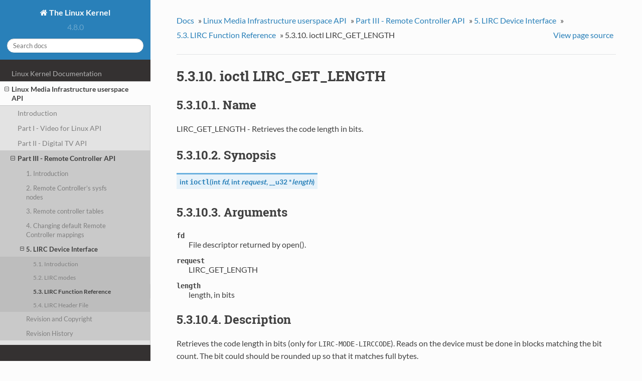

--- FILE ---
content_type: text/html; charset=utf-8
request_url: https://www.kernel.org/doc/html/v4.8/media/uapi/rc/lirc-get-length.html
body_size: 3076
content:


<!DOCTYPE html>
<!--[if IE 8]><html class="no-js lt-ie9" lang="en" > <![endif]-->
<!--[if gt IE 8]><!--> <html class="no-js" lang="en" > <!--<![endif]-->
<head>
  <meta charset="utf-8">
  
  <meta name="viewport" content="width=device-width, initial-scale=1.0">
  
  <title>5.3.10. ioctl LIRC_GET_LENGTH &mdash; The Linux Kernel  documentation</title>
  

  
  

  

  
  
    

  

  
  
    <link rel="stylesheet" href="../../../_static/css/theme.css" type="text/css" />
  

  
    <link rel="stylesheet" href="../../../_static/theme_overrides.css" type="text/css" />
  

  
        <link rel="index" title="Index"
              href="../../../genindex.html"/>
        <link rel="search" title="Search" href="../../../search.html"/>
    <link rel="top" title="The Linux Kernel  documentation" href="../../../index.html"/>
        <link rel="up" title="5.3. LIRC Function Reference" href="lirc-func.html"/>
        <link rel="next" title="5.3.11. ioctl LIRC_SET_REC_CARRIER" href="lirc-set-rec-carrier.html"/>
        <link rel="prev" title="5.3.9. ioctl LIRC_SET_REC_TIMEOUT" href="lirc-set-rec-timeout.html"/> 

  
  <script src="../../../_static/js/modernizr.min.js"></script>

</head>

<body class="wy-body-for-nav" role="document">

  <div class="wy-grid-for-nav">

    
    <nav data-toggle="wy-nav-shift" class="wy-nav-side">
      <div class="wy-side-scroll">
        <div class="wy-side-nav-search">
          

          
            <a href="../../../index.html" class="icon icon-home"> The Linux Kernel
          

          
          </a>

          
            
            
              <div class="version">
                4.8.0
              </div>
            
          

          
<div role="search">
  <form id="rtd-search-form" class="wy-form" action="../../../search.html" method="get">
    <input type="text" name="q" placeholder="Search docs" />
    <input type="hidden" name="check_keywords" value="yes" />
    <input type="hidden" name="area" value="default" />
  </form>
</div>

          
        </div>

        <div class="wy-menu wy-menu-vertical" data-spy="affix" role="navigation" aria-label="main navigation">
          
            
            
                <ul class="current">
<li class="toctree-l1"><a class="reference internal" href="../../../kernel-documentation.html">Linux Kernel Documentation</a></li>
<li class="toctree-l1 current"><a class="reference internal" href="../../media_uapi.html">Linux Media Infrastructure userspace API</a><ul class="current">
<li class="toctree-l2"><a class="reference internal" href="../../intro.html">Introduction</a></li>
<li class="toctree-l2"><a class="reference internal" href="../v4l/v4l2.html">Part I - Video for Linux API</a></li>
<li class="toctree-l2"><a class="reference internal" href="../dvb/dvbapi.html">Part II - Digital TV API</a></li>
<li class="toctree-l2 current"><a class="reference internal" href="remote_controllers.html">Part III - Remote Controller API</a><ul class="current">
<li class="toctree-l3"><a class="reference internal" href="rc-intro.html">1. Introduction</a></li>
<li class="toctree-l3"><a class="reference internal" href="rc-sysfs-nodes.html">2. Remote Controller&#8217;s sysfs nodes</a></li>
<li class="toctree-l3"><a class="reference internal" href="rc-tables.html">3. Remote controller tables</a></li>
<li class="toctree-l3"><a class="reference internal" href="rc-table-change.html">4. Changing default Remote Controller mappings</a></li>
<li class="toctree-l3 current"><a class="reference internal" href="lirc-dev.html">5. LIRC Device Interface</a><ul class="current">
<li class="toctree-l4"><a class="reference internal" href="lirc-dev-intro.html">5.1. Introduction</a></li>
<li class="toctree-l4"><a class="reference internal" href="lirc-dev-intro.html#lirc-modes">5.2. LIRC modes</a></li>
<li class="toctree-l4 current"><a class="reference internal" href="lirc-func.html">5.3. LIRC Function Reference</a></li>
<li class="toctree-l4"><a class="reference internal" href="lirc-header.html">5.4. LIRC Header File</a></li>
</ul>
</li>
<li class="toctree-l3"><a class="reference internal" href="remote_controllers.html#revision-and-copyright">Revision and Copyright</a></li>
<li class="toctree-l3"><a class="reference internal" href="remote_controllers.html#revision-history">Revision History</a></li>
</ul>
</li>
<li class="toctree-l2"><a class="reference internal" href="../mediactl/media-controller.html">Part IV - Media Controller API</a></li>
<li class="toctree-l2"><a class="reference internal" href="../cec/cec-api.html">Part V - Consumer Electronics Control API</a></li>
<li class="toctree-l2"><a class="reference internal" href="../gen-errors.html">Generic Error Codes</a></li>
<li class="toctree-l2"><a class="reference internal" href="../fdl-appendix.html">GNU Free Documentation License</a></li>
</ul>
</li>
<li class="toctree-l1"><a class="reference internal" href="../../media_kapi.html">Media subsystem kernel internal API</a></li>
<li class="toctree-l1"><a class="reference internal" href="../../dvb-drivers/index.html">Linux Digital TV driver-specific documentation</a></li>
<li class="toctree-l1"><a class="reference internal" href="../../v4l-drivers/index.html">Video4Linux (V4L)  driver-specific documentation</a></li>
<li class="toctree-l1"><a class="reference internal" href="../../../gpu/index.html">Linux GPU Driver Developer&#8217;s Guide</a></li>
</ul>

            
          
        </div>
      </div>
    </nav>

    <section data-toggle="wy-nav-shift" class="wy-nav-content-wrap">

      
      <nav class="wy-nav-top" role="navigation" aria-label="top navigation">
        <i data-toggle="wy-nav-top" class="fa fa-bars"></i>
        <a href="../../../index.html">The Linux Kernel</a>
      </nav>


      
      <div class="wy-nav-content">
        <div class="rst-content">
          

 



<div role="navigation" aria-label="breadcrumbs navigation">
  <ul class="wy-breadcrumbs">
    <li><a href="../../../index.html">Docs</a> &raquo;</li>
      
          <li><a href="../../media_uapi.html">Linux Media Infrastructure userspace API</a> &raquo;</li>
      
          <li><a href="remote_controllers.html">Part III - Remote Controller API</a> &raquo;</li>
      
          <li><a href="lirc-dev.html">5. LIRC Device Interface</a> &raquo;</li>
      
          <li><a href="lirc-func.html">5.3. LIRC Function Reference</a> &raquo;</li>
      
    <li>5.3.10. ioctl LIRC_GET_LENGTH</li>
      <li class="wy-breadcrumbs-aside">
        
          
            <a href="../../../_sources/media/uapi/rc/lirc-get-length.txt" rel="nofollow"> View page source</a>
          
        
      </li>
  </ul>
  <hr/>
</div>
          <div role="main" class="document" itemscope="itemscope" itemtype="http://schema.org/Article">
           <div itemprop="articleBody">
            
  <div class="section" id="ioctl-lirc-get-length">
<span id="lirc-get-length"></span><h1>5.3.10. ioctl LIRC_GET_LENGTH<a class="headerlink" href="#ioctl-lirc-get-length" title="Permalink to this headline">¶</a></h1>
<div class="section" id="name">
<h2>5.3.10.1. Name<a class="headerlink" href="#name" title="Permalink to this headline">¶</a></h2>
<p>LIRC_GET_LENGTH - Retrieves the code length in bits.</p>
</div>
<div class="section" id="synopsis">
<h2>5.3.10.2. Synopsis<a class="headerlink" href="#synopsis" title="Permalink to this headline">¶</a></h2>
<dl class="function">
<dt id="_CPPv25ioctliiP5__u32">
<span id="ioctl__i.i.__u32P"></span>int <code class="descclassname"></code><code class="descname">ioctl</code><span class="sig-paren">(</span>int <em>fd</em>, int <em>request</em>, __u32 *<em>length</em><span class="sig-paren">)</span><a class="headerlink" href="#_CPPv25ioctliiP5__u32" title="Permalink to this definition">¶</a></dt>
<dd></dd></dl>

</div>
<div class="section" id="arguments">
<h2>5.3.10.3. Arguments<a class="headerlink" href="#arguments" title="Permalink to this headline">¶</a></h2>
<dl class="docutils">
<dt><code class="docutils literal"><span class="pre">fd</span></code></dt>
<dd>File descriptor returned by open().</dd>
<dt><code class="docutils literal"><span class="pre">request</span></code></dt>
<dd>LIRC_GET_LENGTH</dd>
<dt><code class="docutils literal"><span class="pre">length</span></code></dt>
<dd>length, in bits</dd>
</dl>
</div>
<div class="section" id="description">
<h2>5.3.10.4. Description<a class="headerlink" href="#description" title="Permalink to this headline">¶</a></h2>
<p>Retrieves the code length in bits (only for <code class="docutils literal"><span class="pre">LIRC-MODE-LIRCCODE</span></code>).
Reads on the device must be done in blocks matching the bit count.
The bit could should be rounded up so that it matches full bytes.</p>
</div>
<div class="section" id="return-value">
<h2>5.3.10.5. Return Value<a class="headerlink" href="#return-value" title="Permalink to this headline">¶</a></h2>
<p>On success 0 is returned, on error -1 and the <code class="docutils literal"><span class="pre">errno</span></code> variable is set
appropriately. The generic error codes are described at the
<a class="reference internal" href="../gen-errors.html#id1"><span class="std std-ref">Generic Error Codes</span></a> chapter.</p>
</div>
</div>


           </div>
          </div>
          <footer>
  
    <div class="rst-footer-buttons" role="navigation" aria-label="footer navigation">
      
        <a href="lirc-set-rec-carrier.html" class="btn btn-neutral float-right" title="5.3.11. ioctl LIRC_SET_REC_CARRIER" accesskey="n">Next <span class="fa fa-arrow-circle-right"></span></a>
      
      
        <a href="lirc-set-rec-timeout.html" class="btn btn-neutral" title="5.3.9. ioctl LIRC_SET_REC_TIMEOUT" accesskey="p"><span class="fa fa-arrow-circle-left"></span> Previous</a>
      
    </div>
  

  <hr/>

  <div role="contentinfo">
    <p>
        &copy; Copyright 2016, The kernel development community.

    </p>
  </div>
  Built with <a href="http://sphinx-doc.org/">Sphinx</a> using a <a href="https://github.com/snide/sphinx_rtd_theme">theme</a> provided by <a href="https://readthedocs.org">Read the Docs</a>. 

</footer>

        </div>
      </div>

    </section>

  </div>
  


  

    <script type="text/javascript">
        var DOCUMENTATION_OPTIONS = {
            URL_ROOT:'../../../',
            VERSION:'',
            COLLAPSE_INDEX:false,
            FILE_SUFFIX:'.html',
            HAS_SOURCE:  true
        };
    </script>
      <script type="text/javascript" src="../../../_static/jquery.js"></script>
      <script type="text/javascript" src="../../../_static/underscore.js"></script>
      <script type="text/javascript" src="../../../_static/doctools.js"></script>

  

  
  
    <script type="text/javascript" src="../../../_static/js/theme.js"></script>
  

  
  
  <script type="text/javascript">
      jQuery(function () {
          SphinxRtdTheme.StickyNav.enable();
      });
  </script>
   

</body>
</html>

--- FILE ---
content_type: text/css
request_url: https://www.kernel.org/doc/html/v4.8/_static/theme_overrides.css
body_size: 1100
content:
/* -*- coding: utf-8; mode: css -*-
 *
 * Sphinx HTML theme customization: read the doc
 *
 */

@media screen {

    /* content column
     *
     * RTD theme's default is 800px as max width for the content, but we have
     * tables with tons of columns, which need the full width of the view-port.
     */

    .wy-nav-content{max-width: none; }

    /* table:
     *
     *   - Sequences of whitespace should collapse into a single whitespace.
     *   - make the overflow auto (scrollbar if needed)
     *   - align caption "left" ("center" is unsuitable on vast tables)
     */

    .wy-table-responsive table td { white-space: normal; }
    .wy-table-responsive { overflow: auto; }
    .rst-content table.docutils caption { text-align: left; font-size: 100%; }

    /* captions:
     *
     *   - captions should have 100% (not 85%) font size
     *   - hide the permalink symbol as long as link is not hovered
     */

    .toc-title {
        font-size: 150%;
	font-weight: bold;
    }

    caption, .wy-table caption, .rst-content table.field-list caption {
        font-size: 100%;
    }
    caption a.headerlink { opacity: 0; }
    caption a.headerlink:hover { opacity: 1; }

    /* inline literal: drop the borderbox, padding and red color */

    code, .rst-content tt, .rst-content code {
        color: inherit;
        border: none;
        padding: unset;
        background: inherit;
        font-size: 85%;
    }

    .rst-content tt.literal,.rst-content tt.literal,.rst-content code.literal {
        color: inherit;
    }

}


--- FILE ---
content_type: application/javascript; charset=utf-8
request_url: https://www.kernel.org/doc/html/v4.8/_static/js/theme.js
body_size: 5052
content:
require=(function e(t,n,r){function s(o,u){if(!n[o]){if(!t[o]){var a=typeof require=="function"&&require;if(!u&&a)return a(o,!0);if(i)return i(o,!0);var f=new Error("Cannot find module '"+o+"'");throw f.code="MODULE_NOT_FOUND",f}var l=n[o]={exports:{}};t[o][0].call(l.exports,function(e){var n=t[o][1][e];return s(n?n:e)},l,l.exports,e,t,n,r)}return n[o].exports}var i=typeof require=="function"&&require;for(var o=0;o<r.length;o++)s(r[o]);return s})({"sphinx-rtd-theme":[function(require,module,exports){
var jQuery = (typeof(window) != 'undefined') ? window.jQuery : require('jquery');

// Sphinx theme nav state
function ThemeNav () {

    var nav = {
        navBar: null,
        win: null,
        winScroll: false,
        winResize: false,
        linkScroll: false,
        winPosition: 0,
        winHeight: null,
        docHeight: null,
        isRunning: null
    };

    nav.enable = function () {
        var self = this;

        jQuery(function ($) {
            self.init($);

            self.reset();
            self.win.on('hashchange', self.reset);

            // Set scroll monitor
            self.win.on('scroll', function () {
                if (!self.linkScroll) {
                    self.winScroll = true;
                }
            });
            setInterval(function () { if (self.winScroll) self.onScroll(); }, 25);

            // Set resize monitor
            self.win.on('resize', function () {
                self.winResize = true;
            });
            setInterval(function () { if (self.winResize) self.onResize(); }, 25);
            self.onResize();
        });
    };

    nav.init = function ($) {
        var doc = $(document),
            self = this;

        this.navBar = $('div.wy-side-scroll:first');
        this.win = $(window);

        // Set up javascript UX bits
        $(document)
            // Shift nav in mobile when clicking the menu.
            .on('click', "[data-toggle='wy-nav-top']", function() {
                $("[data-toggle='wy-nav-shift']").toggleClass("shift");
                $("[data-toggle='rst-versions']").toggleClass("shift");
            })

            // Nav menu link click operations
            .on('click', ".wy-menu-vertical .current ul li a", function() {
                var target = $(this);
                // Close menu when you click a link.
                $("[data-toggle='wy-nav-shift']").removeClass("shift");
                $("[data-toggle='rst-versions']").toggleClass("shift");
                // Handle dynamic display of l3 and l4 nav lists
                self.toggleCurrent(target);
                self.hashChange();
            })
            .on('click', "[data-toggle='rst-current-version']", function() {
                $("[data-toggle='rst-versions']").toggleClass("shift-up");
            })

        // Make tables responsive
        $("table.docutils:not(.field-list)")
            .wrap("<div class='wy-table-responsive'></div>");

        // Add expand links to all parents of nested ul
        $('.wy-menu-vertical ul').not('.simple').siblings('a').each(function () {
            var link = $(this);
                expand = $('<span class="toctree-expand"></span>');
            expand.on('click', function (ev) {
                self.toggleCurrent(link);
                ev.stopPropagation();
                return false;
            });
            link.prepend(expand);
        });
    };

    nav.reset = function () {
        // Get anchor from URL and open up nested nav
        var anchor = encodeURI(window.location.hash);
        if (anchor) {
            try {
                var link = $('.wy-menu-vertical')
                    .find('[href="' + anchor + '"]');
                $('.wy-menu-vertical li.toctree-l1 li.current')
                    .removeClass('current');
                link.closest('li.toctree-l2').addClass('current');
                link.closest('li.toctree-l3').addClass('current');
                link.closest('li.toctree-l4').addClass('current');
            }
            catch (err) {
                console.log("Error expanding nav for anchor", err);
            }
        }
    };

    nav.onScroll = function () {
        this.winScroll = false;
        var newWinPosition = this.win.scrollTop(),
            winBottom = newWinPosition + this.winHeight,
            navPosition = this.navBar.scrollTop(),
            newNavPosition = navPosition + (newWinPosition - this.winPosition);
        if (newWinPosition < 0 || winBottom > this.docHeight) {
            return;
        }
        this.navBar.scrollTop(newNavPosition);
        this.winPosition = newWinPosition;
    };

    nav.onResize = function () {
        this.winResize = false;
        this.winHeight = this.win.height();
        this.docHeight = $(document).height();
    };

    nav.hashChange = function () {
        this.linkScroll = true;
        this.win.one('hashchange', function () {
            this.linkScroll = false;
        });
    };

    nav.toggleCurrent = function (elem) {
        var parent_li = elem.closest('li');
        parent_li.siblings('li.current').removeClass('current');
        parent_li.siblings().find('li.current').removeClass('current');
        parent_li.find('> ul li.current').removeClass('current');
        parent_li.toggleClass('current');
    }

    return nav;
};

module.exports.ThemeNav = ThemeNav();

if (typeof(window) != 'undefined') {
    window.SphinxRtdTheme = { StickyNav: module.exports.ThemeNav };
}

},{"jquery":"jquery"}]},{},["sphinx-rtd-theme"]);
